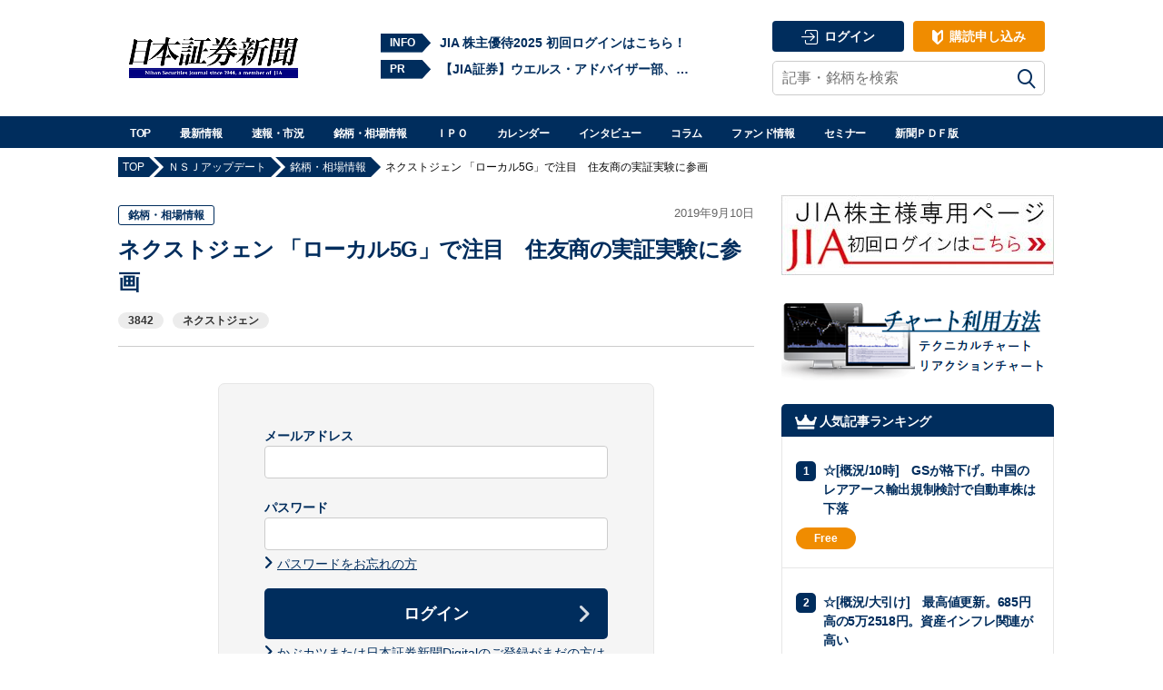

--- FILE ---
content_type: text/html; charset=utf-8
request_url: https://www.google.com/recaptcha/api2/aframe
body_size: 183
content:
<!DOCTYPE HTML><html><head><meta http-equiv="content-type" content="text/html; charset=UTF-8"></head><body><script nonce="P_Y8cf4ZUo8x5s2wVAl0uQ">/** Anti-fraud and anti-abuse applications only. See google.com/recaptcha */ try{var clients={'sodar':'https://pagead2.googlesyndication.com/pagead/sodar?'};window.addEventListener("message",function(a){try{if(a.source===window.parent){var b=JSON.parse(a.data);var c=clients[b['id']];if(c){var d=document.createElement('img');d.src=c+b['params']+'&rc='+(localStorage.getItem("rc::a")?sessionStorage.getItem("rc::b"):"");window.document.body.appendChild(d);sessionStorage.setItem("rc::e",parseInt(sessionStorage.getItem("rc::e")||0)+1);localStorage.setItem("rc::h",'1767832749620');}}}catch(b){}});window.parent.postMessage("_grecaptcha_ready", "*");}catch(b){}</script></body></html>

--- FILE ---
content_type: text/css
request_url: https://www.nsjournal.jp/wp-content/themes/nsj/assets/css/nsj.css?ver=2021-06-29
body_size: 12622
content:
@charset "UTF-8";
/*
* style.cssを一部クリア
*/
h1:not(.site-title):before,
h2:before,
.entry .entry-title:before {
  display: none; }

html[lang="ja"] * {
  outline: none;
  line-height: 1; }

html[lang="ja"] .site * {
  font-family: -apple-system, BlinkMacSystemFont, "Helvetica Neue", "Yu Gothic", YuGothic, Verdana, Meiryo, "M+ 1p", sans-serif; }

body {
  font-weight: 500;
  line-height: 1.2;
  color: #080808; }
  body.mask {
    overflow: hidden; }
    body.mask::before {
      position: absolute;
      display: block;
      content: "";
      width: 100%;
      height: 100%;
      top: 0;
      left: 0;
      z-index: 10;
      background: rgba(0, 0, 0, 0.3); }

@media all and (-ms-high-contrast: none) {
  body {
    vertical-align: middle; } }
a, a:link, a:visited {
  color: #002d5d;
  outline: none;
  text-decoration: none; }

a:focus {
  text-decoration: none;
  outline: none; }

img {
  -webkit-backface-visibility: hidden; }

.site-content {
  width: 1040px;
  max-width: 100%;
  margin: 10px auto 0;
  padding: 0; }
  .site-content .advertizing {
    clear: both; }
  .site-content #primary {
    width: 100%;
    max-width: 100%;
    padding: 0 10px; }
  .site-content #secondary {
    width: 100%;
    max-width: 100%;
    margin-left: auto;
    margin-right: auto;
    padding: 0; }

@media (min-width: 840px) {
  body.has_sidebar #primary {
    width: calc(100% - 320px);
    float: left; }
  body.has_sidebar #secondary {
    width: 300px;
    float: right; } }
.image-filters-enabled .entry .post-thumbnail::before, .image-filters-enabled .entry .post-thumbnail::after {
  display: none; }

html[lang="ja"] .entry-title, html[lang="ja"] .not-found .page-title, html[lang="ja"] .error-404 .page-title, html[lang="ja"] .has-larger-font-size, html[lang="ja"] h2 {
  font-size: 16px; }
html[lang="ja"] .site .fa {
  font-family: 'FontAwesome'; }

.entry {
  margin-top: 0; }
  .entry .entry-content > * {
    max-width: 100%; }

.entry .entry-meta a:hover,
.entry .entry-footer a:hover {
  transition: all 0.5s; }
  .entry .entry-meta a:hover[rel="tag"],
  .entry .entry-footer a:hover[rel="tag"] {
    color: #fff;
    background: #002d5d; }

a[rel="tag"] {
  display: inline-block;
  margin: 2px 10px 4px 0;
  padding: 3px 11px;
  font-size: 12px;
  font-weight: bold;
  color: #333;
  background: #ececec;
  border-radius: 30px; }
  a[rel="tag"]:hover {
    color: #fff;
    background: #002d5d; }

.entry .entry-content {
  margin: 0; }
.entry .entry-footer {
  margin: 0; }

@media (min-width: 768px) {
  .hfeed .entry .entry-header {
    margin: 0; }

  .entry .entry-content {
    max-width: 100%;
    padding: 0;
    font-weight: 500; }
  .entry .entry-footer {
    max-width: inherit; } }
.pc {
  display: block; }

.sp {
  display: none; }

@media (max-width: 1040px) {
  .pc {
    display: none; }

  .sp {
    display: block; } }
.mb0 {
  margin-bottom: 0; }

.loader {
  position: absolute;
  font-size: 10px;
  margin: 50px auto;
  text-indent: -9999em;
  width: 100px;
  height: 100px;
  top: calc(50% - 100px);
  left: calc(50% - 50px);
  border-radius: 50%;
  background: #ffffff;
  background: -moz-linear-gradient(left, #ffffff 10%, rgba(255, 255, 255, 0) 42%);
  background: -webkit-linear-gradient(left, #ffffff 10%, rgba(255, 255, 255, 0) 42%);
  background: -o-linear-gradient(left, #ffffff 10%, rgba(255, 255, 255, 0) 42%);
  background: -ms-linear-gradient(left, #ffffff 10%, rgba(255, 255, 255, 0) 42%);
  background: linear-gradient(to right, #ffffff 10%, rgba(255, 255, 255, 0) 42%);
  -webkit-animation: load3 1.4s infinite linear;
  animation: load3 1.4s infinite linear;
  -webkit-transform: translateZ(0);
  -ms-transform: translateZ(0);
  transform: translateZ(0);
  z-index: 11; }

.loader:before {
  width: 50%;
  height: 50%;
  background: #ffffff;
  border-radius: 100% 0 0 0;
  position: absolute;
  top: 0;
  left: 0;
  content: ''; }

.loader:after {
  background: #b2b2b2;
  width: 75%;
  height: 75%;
  border-radius: 50%;
  content: '';
  margin: auto;
  position: absolute;
  top: 0;
  left: 0;
  bottom: 0;
  right: 0; }

@-webkit-keyframes load3 {
  0% {
    -webkit-transform: rotate(0deg);
    transform: rotate(0deg); }
  100% {
    -webkit-transform: rotate(360deg);
    transform: rotate(360deg); } }
@keyframes load3 {
  0% {
    -webkit-transform: rotate(0deg);
    transform: rotate(0deg); }
  100% {
    -webkit-transform: rotate(360deg);
    transform: rotate(360deg); } }
.bcn_wrap {
  margin: 0 10px 20px;
  white-space: nowrap;
  overflow: hidden;
  text-overflow: ellipsis;
  font-size: 12px; }
  .bcn_wrap span, .bcn_wrap a {
    display: inline-block;
    line-height: 22px;
    font-weight: 500; }
  .bcn_wrap span:first-child a::before {
    display: none; }
  .bcn_wrap a {
    position: relative;
    margin-right: 10px;
    padding: 0 5px;
    color: #fff;
    background: #002d5d; }
    .bcn_wrap a::before, .bcn_wrap a::after {
      position: absolute;
      display: block;
      content: "";
      top: 0; }
    .bcn_wrap a::before {
      left: -11px;
      border: 11px solid #002d5d;
      border-left: 11px solid transparent;
      border-right: 11px solid transparent; }
    .bcn_wrap a::after {
      right: -22px;
      border: 11px solid transparent;
      border-left: 11px solid #002d5d; }

.entry-header span.cat,
.entry-header a.category {
  margin-right: 3px;
  padding: 3px 10px;
  font-size: 12px;
  font-weight: bold;
  line-height: 1.1;
  color: #002d5d;
  border: 1px solid #002d5d;
  border-radius: 3px;
  vertical-align: middle;
  transition: all 0.5s;
  text-decoration: none; }
  .entry-header span.cat:hover,
  .entry-header a.category:hover {
    color: #fff;
    background: #002d5d; }

@media (min-width: 768px) {
  .entry .entry-header {
    margin: 0; } }
.entry .entry-content {
  font-size: 16px;
  font-weight: 500; }

h2.blue_bg_title {
  padding: 10px 15px 8px;
  color: #fff;
  background: #002d5d;
  line-height: 1.3;
  border-radius: 5px 5px 0 0; }

p.more {
  margin-top: 30px;
  font-size: 14px;
  line-height: 1;
  text-align: center; }
  p.more a {
    display: inline-block;
    max-width: 100%;
    padding: 10px 60px;
    background: #002d5d;
    color: #fff;
    font-weight: bold;
    border-radius: 30px;
    transition: all 0.4s; }
    p.more a::after {
      font-family: "Fontawesome";
      content: "\f105";
      display: inline-block;
      margin-left: 0.5em;
      font-weight: normal; }
    p.more a:hover {
      text-decoration: none;
      opacity: 0.8; }

input[type="radio"] {
  opacity: 0;
  position: absolute; }
  input[type="radio"]:checked + label::after {
    background: #f08c00; }

label.radio,
.gender + label {
  position: relative;
  padding-left: 24px;
  font-size: 14px;
  font-weight: bold;
  color: #002d5d;
  cursor: pointer; }
  label.radio::before,
  .gender + label::before {
    position: absolute;
    content: "";
    display: block;
    width: 18px;
    height: 18px;
    top: 0;
    left: 0;
    border: 1px solid #bababa;
    border-radius: 30px; }
  label.radio::after,
  .gender + label::after {
    position: absolute;
    content: "";
    display: block;
    width: 10px;
    height: 10px;
    top: 4px;
    left: 4px;
    background: #bababa;
    border-radius: 30px; }

input[type="checkbox"] {
  opacity: 0;
  position: absolute; }
  input[type="checkbox"]:checked + label::after {
    opacity: 1; }

input[type="checkbox"] + label {
  position: relative;
  padding-left: 30px;
  font-size: 14px;
  font-weight: bold;
  color: #002d5d;
  cursor: pointer; }
  input[type="checkbox"] + label::before {
    position: absolute;
    content: "";
    display: block;
    width: 24px;
    height: 24px;
    top: -4px;
    left: 0;
    border: 1px solid #bababa;
    border-radius: 4px; }
  input[type="checkbox"] + label::after {
    position: absolute;
    content: "\e914";
    font-family: "nsj";
    display: block;
    top: 3px;
    left: 6px;
    font-size: 10px;
    color: #f08c00;
    opacity: 0; }

input[type="submit"] {
  display: block;
  padding: 0 30px;
  color: #fff;
  background: #002d5d;
  line-height: 56px;
  font-size: 18px; }

.icon-lock {
  color: #84840D; }

.text_ad {
  display: table;
  margin: 0 0 20px;
  font-size: 12px;
  font-weight: bold;
  line-height: 1.5; }
  .text_ad > * {
    display: table-cell; }
  .text_ad span {
    position: relative;
    margin-right: 10px;
    padding: 4px 15px 4px 10px;
    color: #fff;
    background: url(../images/blue_arrow.png) no-repeat left center;
    background-size: 100% 100%;
    vertical-align: middle;
    white-space: nowrap; }
  .text_ad a {
    padding: 5px; }

.site-main + .advertizing {
  margin-top: 60px;
  margin-bottom: 30px; }

.flex {
  display: -webkit-flex;
  display: -moz-flex;
  display: -ms-flex;
  display: -o-flex;
  display: flex; }

.seminar_slider_wrap {
  margin: 40px 0; }
  .seminar_slider_wrap .slick-prev, .seminar_slider_wrap .slick-next {
    min-height: 50px; }
    .seminar_slider_wrap .slick-prev::after, .seminar_slider_wrap .slick-next::after {
      display: block;
      font-family: "Fontawesome";
      content: "\f104";
      font-size: 48px;
      color: #002D5D;
      font-weight: normal; }
  .seminar_slider_wrap .slick-prev {
    left: 2px; }
    .seminar_slider_wrap .slick-prev::before {
      display: none; }
    .seminar_slider_wrap .slick-prev::after {
      content: "\f104"; }
  .seminar_slider_wrap .slick-next {
    right: 2px; }
    .seminar_slider_wrap .slick-next::before {
      display: none; }
    .seminar_slider_wrap .slick-next::after {
      content: "\f105"; }
  .seminar_slider_wrap .slick-disabled::after {
    display: none; }

.seminar_list {
  margin: 0 0 30px 0;
  padding: 0 15px; }

.seminar {
  margin: 0 12px; }
  .seminar a:hover {
    text-decoration: none; }
  .seminar h3 {
    margin: 0;
    font-size: 17px; }
  .seminar p {
    margin: 10px 0 0; }
  .seminar .img {
    display: table-cell;
    width: 200px;
    height: 200px;
    margin-left: auto;
    margin-right: auto;
    padding: 10px;
    border: 1px solid #ccc;
    border-radius: 5px;
    vertical-align: middle; }
    @media (min-width: 481px) {
      .seminar .img {
        max-width: 200px; } }
    @media (max-width: 480px) {
      .seminar .img {
        display: block;
        width: 100%;
        height: auto; } }
    .seminar .img img {
      margin: 0 auto;
      max-width: 178px;
      max-height: 178px; }
  .seminar .kouen {
    font-size: 16px;
    font-weight: bold;
    line-height: 1.5; }
    .seminar .kouen span {
      display: inline-block;
      padding: 5px 10px;
      font-size: 12px;
      color: #fff;
      background: #f08c00;
      border-radius: 30px;
      vertical-align: top; }

.entry-content span.meigara {
  color: #008000; }

.no-results.not-found .page-content {
  margin: 40px 0;
  font-size: 14px; }

.gsc-control-searchbox-only form.gsc-search-box {
  position: relative;
  margin: 0; }
  .gsc-control-searchbox-only form.gsc-search-box td {
    display: block;
    padding: 0;
    border: none; }
  .gsc-control-searchbox-only form.gsc-search-box td.gsc-input {
    width: 100%;
    padding-right: 0; }
  .gsc-control-searchbox-only form.gsc-search-box td.gsc-search-button {
    position: absolute;
    top: 0;
    right: 0;
    width: 44px;
    height: 40px; }
    .gsc-control-searchbox-only form.gsc-search-box td.gsc-search-button::before {
      position: absolute;
      display: block;
      font-family: "nsj";
      content: "\e908";
      width: 40px;
      line-height: 40px;
      top: 0;
      right: 0;
      text-align: center;
      color: #002d5d;
      z-index: 2;
      font-size: 21px; }
    .gsc-control-searchbox-only form.gsc-search-box td.gsc-search-button button {
      position: relative;
      width: 100%;
      height: 100%;
      padding: 0;
      opacity: 0;
      z-index: 3; }
  .gsc-control-searchbox-only form.gsc-search-box .gsc-input-box {
    padding: 0;
    border: none;
    background: none; }
  .gsc-control-searchbox-only form.gsc-search-box input.gsc-input {
    min-height: 38px;
    height: auto !important;
    padding: 5px 5px 5px 10px !important;
    font-size: 16px;
    border-radius: 5px !important;
    border: 1px solid #ccc !important; }
  .gsc-control-searchbox-only form.gsc-search-box td.gsib_b {
    display: none; }
  .gsc-control-searchbox-only form.gsc-search-box td.gsc-clear-button {
    display: none; }
  .gsc-control-searchbox-only form.gsc-search-box table {
    margin: 0;
    border: none; }

.header_search.sp .gsc-search-box-tools {
  width: calc(100% - 20px); }

.entry-content .search_results {
  margin-top: 0; }
  .entry-content .search_results .gsc-control-cse {
    padding: 0; }
  .entry-content .search_results .gsc-result-info {
    padding: 0; }
  .entry-content .search_results .gsc-selected-option-container {
    white-space: nowrap; }
    .entry-content .search_results .gsc-selected-option-container .gsc-selected-option {
      line-height: 27px; }
  .entry-content .search_results table, .entry-content .search_results td {
    border: none; }
  .entry-content .search_results .gs-bidi-start-align {
    line-height: 1.7; }
  .entry-content .search_results .gs-webResult > * {
    padding-left: 0; }
  .entry-content .search_results .gsc-table-result {
    margin-bottom: 0; }
  .entry-content .search_results .gs-no-results-result .gs-snippet {
    border: none;
    background: none; }
  .entry-content .search_results .gs-title {
    line-height: 1.5; }

.page404 h1.entry-title {
  color: #002d5d;
  font-size: 18px; }
.page404 p {
  font-size: 14px;
  line-height: 1.7; }

.adsbygoogle {
  display: block !important;
  margin-left: auto;
  margin-right: auto; }

.site-header .search-container-query {
  position: relative;
  flex-basis: 100%; }
  .site-header .search-container-query::after {
    position: absolute;
    display: block;
    font-family: "nsj";
    content: "\e908";
    width: 40px;
    line-height: 40px;
    top: 0;
    right: 0;
    text-align: center;
    color: #002d5d;
    z-index: 2;
    font-size: 21px; }
.site-header .search-query-text[type="search"] {
  min-height: 38px;
  padding: 5px 35px 5px 10px;
  font-size: 16px;
  border-radius: 5px; }
.site-header [data-header-hidden="true"] {
  display: none; }
.site-header .search-query-text {
  width: 100%; }

.search-result-header input[type="radio"] {
  width: 100%;
  height: 18px;
  margin-top: 4px;
  z-index: 2; }

.search-result-header {
  margin-bottom: 40px;
  padding: 20px;
  background: #f5f5f5;
  border: 1px solid #e6e6e6;
  border-radius: 10px; }
  .search-result-header [class*="search-container-"] {
    margin-bottom: 20px; }
  .search-result-header .search-container-category,
  .search-result-header .search-container-order {
    flex-grow: 2;
    overflow: hidden; }
  .search-result-header .search-query-text {
    width: 100%; }
  .search-result-header .search-query-text,
  .search-result-header .postform,
  .search-result-header .datepicker {
    min-height: 38px;
    padding: 5px 10px;
    font-size: 16px;
    border-radius: 5px;
    border-color: #ccc; }
    .search-result-header .search-query-text:focus,
    .search-result-header .postform:focus,
    .search-result-header .datepicker:focus {
      border-color: #0073aa;
      outline: thin solid rgba(0, 115, 170, 0.15);
      outline-offset: -4px; }
  .search-result-header .postform {
    width: 100%; }
  .search-result-header .search-label {
    display: block;
    margin-bottom: 5px;
    color: #002d5d;
    font-size: 14px;
    font-weight: bold; }
  .search-result-header .search-container-order .search-label {
    margin-bottom: 10px; }
  .search-result-header .search-date-wrap {
    display: flex;
    align-items: center;
    justify-content: space-between; }
    .search-result-header .search-date-wrap .datepicker {
      width: calc(50% - 20px); }
    .search-result-header .search-date-wrap .separate {
      width: 40px;
      text-align: center; }
  .search-result-header .search-radio-wrap {
    position: relative;
    margin-right: 10px;
    margin-bottom: 5px; }
  .search-result-header .search-submit {
    width: 140px;
    margin-left: auto;
    margin-right: auto;
    font-size: 16px;
    line-height: 38px; }
  .search-result-header .example {
    margin-top: 5px;
    font-size: 14px; }
  .search-result-header .search-note {
    margin-bottom: 0;
    padding-left: 1em;
    text-indent: -1em;
    font-size: 14px;
    line-height: 1.5; }
  @media (min-width: 840px) {
    .search-result-header .search-row {
      width: 100%;
      display: flex; }
    .search-result-header .search-radio-wrap {
      display: block; }
    .search-result-header .search-container-query,
    .search-result-header .search-container-date {
      width: 66%;
      flex-shrink: 0;
      margin-right: 30px; } }

.search_results .nsj_post_list article.seminar {
  margin-top: 0;
  padding: 20px 0 20px 40px; }
  .search_results .nsj_post_list article.seminar.free_contents:not(.top_post) {
    padding-left: 40px; }
.search_results article.type-seminar .entry-content {
  display: none; }
.search_results mark {
  background: #bfdcea; }

.ui-datepicker.ui-widget {
  font-size: 16px;
  z-index: 11 !important; }

.search-query-text:-ms-input-placehold {
  color: #757575;
  opacity: 1; }

.search-query-text::placeholder {
  color: #757575;
  opacity: 1; }

.search-query-text::-ms-input-placeholder {
  color: #757575;
  opacity: 1; }

:-ms-input-placeholder {
  color: #757575;
  opacity: 1; }

/*
* header, navigation
*/
header.site-header {
  padding: 20px 0 0; }
  header.site-header .site-title img {
    max-width: 210px; }
  header.site-header .site-branding-container {
    overflow: hidden;
    margin-bottom: 20px; }
  header.site-header .header_info_area {
    display: inline-block;
    margin: 0 20px; }
    header.site-header .header_info_area .text_ad {
      display: block;
      max-width: 100%;
      margin: 0 0 5px; }
      header.site-header .header_info_area .text_ad > * {
        display: inline-block;
        vertical-align: middle; }
      header.site-header .header_info_area .text_ad span {
        width: 55px;
        min-width: 55px;
        line-height: 1.1; }
      header.site-header .header_info_area .text_ad .advertizing {
        position: relative;
        width: calc(100% - 70px); }
      header.site-header .header_info_area .text_ad a {
        display: block;
        max-width: 470px;
        padding: 0;
        white-space: nowrap;
        overflow: hidden;
        line-height: 24px;
        text-overflow: ellipsis;
        font-size: 14px; }
    header.site-header .header_info_area .advertizing {
      display: inline-block; }
  header.site-header .header_right_area {
    float: right;
    min-width: 300px; }
    header.site-header .header_right_area > *:first-child {
      margin-right: 10px; }
    header.site-header .header_right_area a {
      display: inline-block;
      width: 145px;
      text-align: center;
      color: #fff;
      font-weight: bold;
      font-size: 14px;
      border-radius: 4px;
      line-height: 34px;
      text-decoration: none;
      transition: all 0.4s; }
      header.site-header .header_right_area a.mypage {
        color: #002d5d;
        background: #fff;
        border: 1px solid #002d5d; }
        header.site-header .header_right_area a.mypage:hover {
          color: #fff;
          background: #002d5d; }
      header.site-header .header_right_area a.login, header.site-header .header_right_area a.logout {
        background: #002d5d; }
      header.site-header .header_right_area a.apply {
        background: #f08c00; }
      header.site-header .header_right_area a:hover {
        opacity: 0.7; }
      @media (max-width: 1040px) {
        header.site-header .header_right_area a {
          width: inherit;
          min-width: 48px;
          padding: 3px;
          font-size: 10px;
          line-height: 1;
          vertical-align: sub; }
          header.site-header .header_right_area a i {
            display: block;
            margin-bottom: 3px;
            font-size: 20px;
            line-height: 1; }
          header.site-header .header_right_area a.mypage, header.site-header .header_right_area a.login, header.site-header .header_right_area a.logout {
            color: #002d5d;
            background: none; }
          header.site-header .header_right_area a.apply {
            color: #f08c00;
            background: none; }
          header.site-header .header_right_area a.mypage {
            border: none; }
            header.site-header .header_right_area a.mypage:hover {
              color: #002d5d;
              background: none; } }
  header.site-header .header_search {
    max-width: 100%;
    margin-top: 10px;
    font-size: 14px; }
    @media (min-width: 1041px) {
      header.site-header .header_search {
        min-height: 38px; } }
    header.site-header .header_search .search-form {
      position: relative; }
      header.site-header .header_search .search-form > label::after {
        position: absolute;
        display: block;
        font-family: "nsj";
        content: "\e908";
        top: 4px;
        right: 10px;
        color: #002d5d;
        z-index: 2;
        font-size: 21px; }
    header.site-header .header_search .search-field {
      width: 100%;
      padding-right: 40px;
      border-radius: 5px; }
    header.site-header .header_search .search-submit {
      position: absolute;
      opacity: 0;
      width: 40px;
      height: 100%;
      top: 0;
      right: 0;
      background: none;
      padding: 1em;
      z-index: 3; }
    header.site-header .header_search #search-clear {
      display: none; }
  header.site-header .header_search.sp {
    max-width: 100%;
    margin-top: 0;
    background: #e6e6e6; }
    header.site-header .header_search.sp form {
      margin: 10px; }

@media (max-width: 1040px) {
  header.site-header {
    padding: 0; }
    header.site-header .site-branding-container {
      margin-bottom: 0; }
      header.site-header .site-branding-container .site-branding {
        display: block;
        padding: 0; }
      header.site-header .site-branding-container .logo {
        height: 48px;
        padding-left: 48px;
        padding-top: 8px;
        border-bottom: 1px solid #ccc;
        font-size: 12px; }
      header.site-header .site-branding-container .site-title img {
        max-height: 33px; }
    header.site-header .header_info_area {
      width: 100%;
      margin: 10px 10px 5px; }
      header.site-header .header_info_area .text_ad {
        max-width: calc(100% - 20px); }
        header.site-header .header_info_area .text_ad a {
          max-width: inherit; }
          header.site-header .header_info_area .text_ad a::after {
            position: absolute;
            display: block;
            content: "\f105";
            font-family: "Fontawesome";
            top: 0;
            right: -5px;
            color: #002d5d; }
    header.site-header .header_right_area {
      position: absolute;
      top: 0;
      right: 0;
      min-width: inherit; }
      header.site-header .header_right_area .header_search {
        display: inline-block;
        width: 48px;
        height: 48px;
        margin: 0; }
        header.site-header .header_right_area .header_search::before {
          display: block;
          line-height: 48px;
          text-align: center;
          background: #002d5d;
          font-family: "nsj";
          content: "\e908";
          color: #fff;
          font-size: 20px; }
        header.site-header .header_right_area .header_search form {
          display: none; }
    header.site-header .site-branding > .header_search {
      position: relative;
      max-height: 0;
      overflow: hidden;
      transition-duration: 0.5s;
      transition-property: max-height;
      z-index: 10; }
      header.site-header .site-branding > .header_search.open {
        max-height: 60px; } }
@media (max-width: 840px) {
  header.site-header {
    padding: 0; } }
@media (min-width: 768px) {
  .site-branding {
    display: -webkit-flex;
    display: -moz-flex;
    display: -ms-flex;
    display: -o-flex;
    display: flex;
    justify-content: space-between;
    align-items: center;
    max-width: 1040px;
    margin: 0 auto;
    padding: 0 10px; } }
/*
* フッター上常設ADバナー用
*/
.sidebar + .advertizing {
  padding-top: 40px; }

/*
* フッター
*/
@media (min-width: 1168px) {
  #colophon .widget-column .widget {
    width: 100%;
    margin-right: 0; } }

#colophon .site-info {
  margin: 0; }

footer#colophon {
  margin-top: 80px; }
  footer#colophon aside.widget-area {
    margin: 0 auto; }
    footer#colophon aside.widget-area .widget_nav_menu {
      padding: 15px 0;
      text-align: center;
      background: #ececec; }
      footer#colophon aside.widget-area .widget_nav_menu a {
        color: #666;
        padding: 0 10px 0 5px;
        font-size: 12px;
        border-right: 1px solid #666; }
        footer#colophon aside.widget-area .widget_nav_menu a:hover {
          text-decoration: underline; }
      footer#colophon aside.widget-area .widget_nav_menu li {
        margin-left: 0; }
        footer#colophon aside.widget-area .widget_nav_menu li:first-child a {
          border-left: 1px solid #666; }
    @media (max-width: 840px) {
      footer#colophon aside.widget-area .widget_nav_menu {
        padding: 0;
        border-top: 1px solid #ccc; }
        footer#colophon aside.widget-area .widget_nav_menu li {
          display: block;
          text-align: left; }
          footer#colophon aside.widget-area .widget_nav_menu li a {
            position: relative;
            width: 100%;
            display: block;
            padding: 15px;
            border: none;
            border-bottom: 1px solid #ccc; }
            footer#colophon aside.widget-area .widget_nav_menu li a::after {
              position: absolute;
              display: block;
              font-family: "Fontawesome";
              content: "\f105";
              right: 10px;
              top: 15px; }
          footer#colophon aside.widget-area .widget_nav_menu li a:focus, footer#colophon aside.widget-area .widget_nav_menu li a:hover {
            text-decoration: none; }
          footer#colophon aside.widget-area .widget_nav_menu li:first-child a {
            border-left: none; } }
    footer#colophon aside.widget-area .footer_info {
      max-width: 1020px;
      width: 100%;
      margin: 30px auto;
      padding: 0 15px;
      font-size: 11px;
      line-height: 1.8;
      zoom: 1; }
      footer#colophon aside.widget-area .footer_info::after {
        clear: both;
        display: block;
        content: ""; }
      footer#colophon aside.widget-area .footer_info .footer_logo {
        float: right;
        margin-left: 20px; }
    footer#colophon aside.widget-area .widget {
      margin: 0; }
    footer#colophon aside.widget-area .menu {
      margin: 0; }
      footer#colophon aside.widget-area .menu li {
        margin-top: 0;
        margin-bottom: 0; }
  footer#colophon .widget_nav_menu li {
    display: inline-block; }
    footer#colophon .widget_nav_menu li:not(:first-child) {
      margin-left: 10px; }
    footer#colophon .widget_nav_menu li a {
      font-size: 14px; }
  footer#colophon .site-info {
    padding: 10px;
    background: #002d5d;
    text-align: center;
    color: #fff;
    font-size: 14px; }

/*
* navigation
*/
@media (min-width: 1041px) {
  .site-branding .bt_spnav {
    display: none; }

  header.site-header .main-navigation {
    background: #002d5d;
    color: #fff; }
    header.site-header .main-navigation .main-menu {
      line-height: 1; }
      header.site-header .main-navigation .main-menu > li {
        position: inherit;
        display: inline-block;
        line-height: 1;
        vertical-align: bottom;
        zoom: 1; }
        header.site-header .main-navigation .main-menu > li::after {
          clear: both;
          display: block;
          content: ""; }
        header.site-header .main-navigation .main-menu > li:hover > a {
          color: #002d5d;
          background: #fff; }
        header.site-header .main-navigation .main-menu > li > a {
          display: inline-block;
          margin: 3px 0 0 0;
          padding: 10px 13px;
          border-radius: 5px 5px 0 0;
          color: #fff;
          font-weight: bold;
          font-size: 12px; }
          header.site-header .main-navigation .main-menu > li > a:hover + button + .sub-menu {
            display: block; }
        header.site-header .main-navigation .main-menu > li.current > a {
          color: #002d5d;
          background: #fff; }
        header.site-header .main-navigation .main-menu > li > .sub-menu {
          display: none;
          overflow: hidden;
          width: 375px;
          max-width: 100%;
          min-width: inherit;
          margin: 0 auto 0 -10px;
          padding: 0;
          opacity: 1;
          left: inherit;
          background: #fff;
          transition: all 0.5s;
          border-radius: 0 0 5px 5px;
          box-shadow: 0px 10px 10px 5px rgba(0, 0, 0, 0.05);
          clear: both;
          z-index: 10; }
          header.site-header .main-navigation .main-menu > li > .sub-menu:hover {
            display: block; }
          header.site-header .main-navigation .main-menu > li > .sub-menu > li {
            display: block;
            min-height: 42px;
            border-bottom: 1px solid #dbdbdb;
            clear: both; }
            header.site-header .main-navigation .main-menu > li > .sub-menu > li:first-child {
              display: none; }
            header.site-header .main-navigation .main-menu > li > .sub-menu > li:first-child, header.site-header .main-navigation .main-menu > li > .sub-menu > li:last-child {
              border-bottom: none; }
            header.site-header .main-navigation .main-menu > li > .sub-menu > li > a {
              position: relative;
              padding: 14px 12px;
              color: #002d5d;
              font-size: 12px;
              line-height: 1.1; }
              header.site-header .main-navigation .main-menu > li > .sub-menu > li > a:hover {
                background: #f5f5f5; }
              header.site-header .main-navigation .main-menu > li > .sub-menu > li > a:not([aria-haspopup="true"])::after {
                position: absolute;
                display: block;
                font-family: "Fontawesome";
                content: "\f105";
                font-size: 1.25em;
                top: 14px;
                right: 14px;
                background: none; }
              header.site-header .main-navigation .main-menu > li > .sub-menu > li > a[aria-haspopup="true"] {
                display: block;
                float: left;
                width: calc(100% - 40px); }
                header.site-header .main-navigation .main-menu > li > .sub-menu > li > a[aria-haspopup="true"] + .submenu-expand {
                  display: block;
                  float: right;
                  width: 40px;
                  min-height: 41px;
                  opacity: 1;
                  zoom: 1; }
                  header.site-header .main-navigation .main-menu > li > .sub-menu > li > a[aria-haspopup="true"] + .submenu-expand svg {
                    display: none; }
                  header.site-header .main-navigation .main-menu > li > .sub-menu > li > a[aria-haspopup="true"] + .submenu-expand:hover {
                    background: #f5f5f5; }
                  header.site-header .main-navigation .main-menu > li > .sub-menu > li > a[aria-haspopup="true"] + .submenu-expand::before {
                    position: absolute;
                    display: block;
                    font-family: "Fontawesome";
                    content: "\f107";
                    top: 0;
                    right: 14px;
                    line-height: 41px;
                    color: #002d5d;
                    font-size: 18px;
                    background: none;
                    font-weight: normal; }
                  header.site-header .main-navigation .main-menu > li > .sub-menu > li > a[aria-haspopup="true"] + .submenu-expand::after {
                    clear: both;
                    display: block;
                    content: ""; }
            header.site-header .main-navigation .main-menu > li > .sub-menu > li.open {
              background: #f5f5f5; }
              header.site-header .main-navigation .main-menu > li > .sub-menu > li.open > a + .submenu-expand::before {
                content: "\f106"; }
          header.site-header .main-navigation .main-menu > li > .sub-menu .submenu-expand {
            display: block; }
          header.site-header .main-navigation .main-menu > li > .sub-menu .sub-menu {
            display: none;
            position: relative;
            min-width: inherit;
            left: inherit;
            padding: 0 10px 10px;
            clear: both;
            white-space: inherit;
            opacity: 1;
            background: none;
            line-height: 1.1; }
            header.site-header .main-navigation .main-menu > li > .sub-menu .sub-menu li {
              display: inline-block; }
              header.site-header .main-navigation .main-menu > li > .sub-menu .sub-menu li:first-child {
                display: none; }
            header.site-header .main-navigation .main-menu > li > .sub-menu .sub-menu a {
              padding: 5px 10px;
              color: #666;
              background: #fff;
              font-size: 12px;
              font-weight: bold;
              border-radius: 30px;
              border: 1px solid #e6e6e6; }
              header.site-header .main-navigation .main-menu > li > .sub-menu .sub-menu a:hover {
                color: #fff;
                background: #002d5d;
                border: 1px solid #002d5d; }
    header.site-header .main-navigation .submenu-expand {
      display: none; }
  header.site-header .menu-gnav-container {
    display: block;
    width: 1020px;
    max-width: 100%;
    margin: 0 auto;
    line-height: 1; }
  header.site-header .main-menu-more {
    display: none; } }
@media (max-width: 1040px) {
  body.sp_nav_open {
    overflow: hidden; }
    body.sp_nav_open .site-branding .bt_spnav::before {
      content: "\e916"; }
    body.sp_nav_open header.site-header .main-navigation {
      left: 0; }

  body > .mask {
    display: none;
    content: "";
    position: absolute;
    width: 100%;
    height: 100%;
    top: 48px;
    z-index: 10;
    background: rgba(0, 0, 0, 0.5); }

  .site-branding .bt_spnav {
    position: absolute;
    display: block;
    width: 48px;
    height: 48px;
    text-align: center; }
    .site-branding .bt_spnav::before {
      display: block;
      line-height: 48px;
      font-family: "nsj";
      content: "\e915";
      color: #002d5d;
      font-size: 16px; }

  header.site-header .main-menu-more {
    display: none; }
  header.site-header .main-navigation {
    position: absolute;
    overflow-y: auto;
    width: 375px;
    max-width: 100%;
    height: 100%;
    max-height: calc(100% - 48px);
    top: 48px;
    left: -375px;
    margin: 0;
    background: #002d5d;
    font-size: 0;
    z-index: 999;
    transition: all 0.5s; }
    header.site-header .main-navigation li {
      position: relative;
      display: block; }
    header.site-header .main-navigation a {
      position: relative;
      display: block;
      margin-right: 0;
      padding: 0 10px;
      color: #fff;
      font-size: 12px;
      line-height: 40px;
      overflow: hidden;
      white-space: nowrap;
      text-overflow: ellipsis; }
      header.site-header .main-navigation a:hover {
        color: #fff; }
      header.site-header .main-navigation a:not([aria-haspopup="true"]) {
        padding-right: 15px; }
        header.site-header .main-navigation a:not([aria-haspopup="true"])::after {
          position: absolute;
          display: block;
          margin-right: 0;
          top: 0;
          right: 10px;
          font-family: "Fontawesome";
          content: "\f105";
          line-height: 40px; }
      header.site-header .main-navigation a[aria-haspopup="true"] {
        margin-right: 40px;
        padding-right: 0; }
        header.site-header .main-navigation a[aria-haspopup="true"] + .submenu-expand {
          position: absolute;
          top: 0;
          right: 0;
          width: 40px;
          height: 40px;
          text-align: center; }
          header.site-header .main-navigation a[aria-haspopup="true"] + .submenu-expand::before {
            display: block;
            font-size: 16px;
            line-height: 40px;
            content: "\e918";
            font-family: "nsj";
            color: #fff;
            font-weight: normal; }
          header.site-header .main-navigation a[aria-haspopup="true"] + .submenu-expand svg {
            display: none; }
    header.site-header .main-navigation ul.main-menu {
      width: 100%; }
      header.site-header .main-navigation ul.main-menu > li {
        border-bottom: 1px solid #fff; }
        header.site-header .main-navigation ul.main-menu > li:last-child a::after {
          right: 10px; }
    header.site-header .main-navigation li.open > .submenu-expand::before {
      content: "\e917"; }
    header.site-header .main-navigation .sub-menu {
      display: none;
      position: relative;
      min-width: inherit;
      padding-left: 10px;
      opacity: 1;
      left: inherit;
      background: #fff; }
      header.site-header .main-navigation .sub-menu li:first-child {
        display: none; }
      header.site-header .main-navigation .sub-menu li:not(:last-child) {
        border-bottom: 1px solid #e6e6e6; }
      header.site-header .main-navigation .sub-menu a {
        padding: 0;
        line-height: 32px;
        color: #002d5d; }
        header.site-header .main-navigation .sub-menu a:hover {
          background: none; }
        header.site-header .main-navigation .sub-menu a:not([aria-haspopup="true"])::after {
          right: 10px;
          line-height: 32px;
          color: #666;
          background: none; }
        header.site-header .main-navigation .sub-menu a[aria-haspopup="true"] + .submenu-expand {
          width: 32px;
          height: 32px; }
          header.site-header .main-navigation .sub-menu a[aria-haspopup="true"] + .submenu-expand::before {
            line-height: 32px;
            color: #002d5d;
            background: none; }
      header.site-header .main-navigation .sub-menu .sub-menu {
        background: #f5f5f5; }
        header.site-header .main-navigation .sub-menu .sub-menu a {
          padding-right: 26px;
          color: #666; } }
/*
* ウィジェット
*/
.widget_media_image {
  text-align: center; }

.widget.seminar {
  margin: 0 0 1rem; }
.widget.popular-posts > .widget-title {
  display: none; }

.widget.nsj_post_list article {
  padding: 20px 15px;
  border: 1px solid #e6e6e6;
  border-top: none; }
  .widget.nsj_post_list article .entry-title {
    font-size: 14px; }
  .widget.nsj_post_list article.free_contents .entry-footer::before {
    content: "Free";
    display: inline-block;
    margin-right: 6px;
    padding: 3px 20px;
    font-size: 12px;
    font-weight: bold;
    color: #fff;
    background: #f08c00;
    border-radius: 30px;
    line-height: 1.5; }
.widget.nsj_post_list p.more {
  margin-top: 0; }
  .widget.nsj_post_list p.more a {
    display: block;
    padding: 10px;
    border-radius: 0;
    color: #002d5d;
    background: #e6e6e6; }
    .widget.nsj_post_list p.more a:hover {
      opacity: 1;
      color: #fff;
      background: #002d5d; }

.widget_chart_search h2 {
  margin: 0; }
.widget_chart_search form {
  position: relative;
  padding: 16px 12px;
  border: 1px solid #e6e6e6;
  border-top: none; }
.widget_chart_search .input_button {
  position: relative;
  margin-top: 5px; }
  .widget_chart_search .input_button::before {
    position: absolute;
    display: block;
    font-family: "nsj";
    content: "\e908";
    top: calc(50% - 12.5px);
    right: 10px;
    color: #002d5d;
    z-index: 2;
    font-size: 21px; }
.widget_chart_search input[type="text"] {
  width: 100%;
  padding: 10px 40px 10px 6px;
  font-size: 14px;
  border-radius: 5px; }
.widget_chart_search input[type="submit"] {
  position: absolute;
  width: 40px;
  height: 100%;
  right: 0;
  top: 0;
  padding: 0;
  opacity: 0;
  z-index: 3; }

.widget.popular_posts article:nth-child(1) .entry-header::before {
  content: "0"; }
.widget.popular_posts article:nth-child(2) .entry-header::before {
  content: "1"; }
.widget.popular_posts article:nth-child(3) .entry-header::before {
  content: "2"; }
.widget.popular_posts article:nth-child(4) .entry-header::before {
  content: "3"; }
.widget.popular_posts article:nth-child(5) .entry-header::before {
  content: "4"; }
.widget.popular_posts article:nth-child(6) .entry-header::before {
  content: "5"; }
.widget.popular_posts article span.free, .widget.popular_posts article span.date {
  display: none; }
.widget.popular_posts .entry-header {
  position: relative;
  margin-bottom: 10px;
  padding-left: 30px; }
  .widget.popular_posts .entry-header::before {
    position: absolute;
    display: block;
    width: 22px;
    height: 22px;
    top: 0;
    left: 0;
    font-size: 12px;
    line-height: 22px;
    font-weight: bold;
    background: #002d5d;
    color: #fff;
    border-radius: 5px;
    text-align: center; }

.widget_nav_menu.seminar,
.widget_tag_cloud.seminar {
  margin: 0 0 20px; }
  .widget_nav_menu.seminar .widget-title,
  .widget_tag_cloud.seminar .widget-title {
    margin: 0;
    padding: 10px 15px 8px;
    color: #fff;
    background: #002d5d;
    line-height: 1.3;
    border-radius: 5px 5px 0 0; }
    .widget_nav_menu.seminar .widget-title::before,
    .widget_tag_cloud.seminar .widget-title::before {
      display: inline-block;
      margin: 0;
      font-family: "nsj";
      font-size: 1.25em;
      background: none;
      vertical-align: sub; }

.widget_nav_menu.seminar .widget-title::before {
  content: "\e90c"; }
.widget_nav_menu.seminar .menu {
  margin: 0;
  border-left: 1px solid #ccc;
  border-right: 1px solid #ccc; }
  .widget_nav_menu.seminar .menu li {
    margin: 0; }
  .widget_nav_menu.seminar .menu a {
    position: relative;
    display: block;
    width: 100%;
    padding: 15px 10px;
    font-size: 14px;
    border-bottom: 1px solid #ccc; }
    .widget_nav_menu.seminar .menu a:hover {
      background: #f5f5f5; }
    .widget_nav_menu.seminar .menu a::after {
      position: absolute;
      display: inline-block;
      font-family: "Fontawesome";
      content: "\f105";
      font-size: 1.25em;
      right: 10px;
      top: 15px; }

.widget_tag_cloud.seminar .widget-title::before {
  content: "\e90c"; }
.widget_tag_cloud.seminar .tagcloud {
  padding: 10px;
  border: 1px solid #ccc;
  border-top: none; }
  .widget_tag_cloud.seminar .tagcloud a {
    display: inline-block;
    margin: 2px 0;
    padding: 3px 11px;
    font-size: 12px !important;
    font-weight: bold;
    color: #333;
    background: #ececec;
    border-radius: 30px; }

/*
* 投稿リスト用
*/
.nsj_post_list {
  overflow: hidden;
  margin-bottom: 20px; }
  .nsj_post_list h2.widget-title {
    margin: 0;
    font-size: 14px; }
    .nsj_post_list h2.widget-title::before {
      display: none; }
  .nsj_post_list .post-thumbnail {
    float: left;
    margin: 0;
    width: 42%;
    max-width: 100%;
    height: auto;
    text-align: center; }
    @media (max-width: 840px) {
      .nsj_post_list .post-thumbnail {
        float: none;
        width: 100%;
        margin-bottom: 10px; } }
    .nsj_post_list .post-thumbnail img {
      width: auto;
      height: auto;
      max-height: 240px;
      margin-left: auto;
      margin-right: auto; }
  .nsj_post_list .content {
    float: right;
    width: 56%;
    max-width: 100%; }
    @media (max-width: 840px) {
      .nsj_post_list .content {
        float: none;
        width: 100%; } }
  .nsj_post_list article {
    position: relative;
    border-bottom: 1px solid #d9d9d9;
    padding: 20px 0 20px 5px;
    overflow: hidden;
    zoom: 1; }
    @media (max-width: 840px) {
      .nsj_post_list article {
        padding-left: 10px;
        padding-right: 10px; } }
    .nsj_post_list article::after {
      clear: both;
      display: block;
      content: ""; }
    .nsj_post_list article.top_post {
      padding-top: 5px; }
    .nsj_post_list article.free_contents span.free {
      position: absolute;
      left: -30px;
      top: 10px;
      width: 100px;
      padding: 0 10px;
      line-height: 22px;
      font-size: 12px;
      font-weight: bold;
      transform: rotate(-45deg);
      text-align: center;
      background: #f08c00;
      color: #fff;
      z-index: 10; }
      @media (max-width: 840px) {
        .nsj_post_list article.free_contents span.free {
          left: -25px; } }
    .nsj_post_list article .entry-header {
      margin: 0; }
    .nsj_post_list article .category + .date {
      float: right; }
    .nsj_post_list article .time {
      color: #666;
      float: left;
      font-size: 14px; }
      .nsj_post_list article .time::before {
        display: inline-block;
        font-family: "nsj";
        content: "\e90b";
        vertical-align: bottom; }
      .nsj_post_list article .time + .date {
        float: right; }
    .nsj_post_list article .date {
      margin-bottom: 10px;
      color: #666;
      font-size: 14px; }
    .nsj_post_list article .entry-title {
      clear: both;
      margin: 7px 0 0 0;
      font-size: 16px;
      line-height: 1.5; }
      .nsj_post_list article .entry-title a {
        color: #002d5d; }
      .nsj_post_list article .entry-title::before {
        display: none; }
      .nsj_post_list article .entry-title .fa-lock {
        color: #a80; }
    .nsj_post_list article .entry-content {
      padding: 10px 0;
      font-size: 12px;
      line-height: 1.7; }
    .nsj_post_list article .entry-footer {
      margin-top: 6px; }

.site-main .nsj_post_list article.free_contents:not(.top_post) {
  padding-left: 40px; }

/*
* front-page
*/
body.home .site-content {
  margin-top: 20px; }
  @media (max-width: 840px) {
    body.home .site-content {
      margin-top: 0; } }
  @media (max-width: 840px) {
    body.home .site-content #primary {
      padding: 0; } }
body.home .site-main .text_ad {
  width: 100%;
  background: #E6E6E6;
  line-height: 1.2; }
  @media (max-width: 1040px) {
    body.home .site-main .text_ad {
      margin-bottom: 5px; } }
  body.home .site-main .text_ad span {
    width: 3.5em; }
body.home .slick_slider {
  display: none;
  max-width: 100%; }
  @media (max-width: 1040px) {
    body.home .slick_slider {
      margin-bottom: 0; } }
  body.home .slick_slider.slick-initialized {
    display: block; }

ul.tab_list {
  margin: 0;
  padding: 0;
  border-bottom: 2px solid #002d5d; }
  @media (max-width: 768px) {
    ul.tab_list {
      width: 100%;
      white-space: nowrap;
      overflow-x: auto; } }
  ul.tab_list li {
    display: inline-block;
    list-style: none;
    padding: 8px 12px;
    font-size: 14px;
    font-weight: bold;
    text-decoration: none;
    color: #fff;
    background: #bababa;
    border-radius: 5px 5px 0 0;
    transition: all 0.5s;
    cursor: pointer; }
    ul.tab_list li:hover {
      background: #002d5d; }
    ul.tab_list li::before {
      display: inline-block;
      margin-right: 5px;
      font-family: "nsj"; }
    ul.tab_list li.active {
      background: #002d5d; }

.tab_data > div {
  display: none; }
  .tab_data > div.show {
    display: block; }

.tradex {
  position: relative;
  margin: 30px 0;
  padding: 15px 50px 15px 15px;
  font-size: 12px;
  background: #f5f5f5;
  border: 1px solid #e6e6e6;
  zoom: 1; }
  .tradex::after {
    clear: both;
    display: block;
    content: ""; }
  .tradex h2 {
    margin: 0 0 15px 0;
    padding-left: 10px;
    line-height: 1.5;
    color: #002d5d;
    border-left: 5px solid #002d5d; }
  .tradex iframe {
    float: left;
    margin-right: 20px; }
  .tradex p {
    line-height: 1.5;
    font-weight: 500; }
  .tradex strong {
    font-size: 14px;
    color: #002d5d; }
  .tradex a.angle-right {
    position: absolute;
    top: calc(50% - 24px);
    right: 15px; }
    .tradex a.angle-right::after {
      display: inline-block;
      content: "\f105";
      font-size: 48px; }

/*
* single
*/
@media (max-width: 840px) {
  .single .site-main {
    padding: 0 10px; } }
.single .site-main > .entry-header {
  margin: 10px 0 30px;
  margin-top: 10px;
  padding-bottom: 15px;
  border-bottom: 1px solid #ccc; }
  .single .site-main > .entry-header .date {
    float: right;
    color: #666;
    font-size: 13px;
    line-height: 1.5; }
  .single .site-main > .entry-header .entry-title {
    clear: both;
    margin: 10px 0;
    font-size: 24px;
    line-height: 1.5;
    color: #002d5d; }
    .single .site-main > .entry-header .entry-title::before {
      display: none; }
.single .site-main > .entry .entry-content {
  margin: 0;
  max-width: 100%;
  border-bottom: 1px solid #ccc;
  font-size: 14px; }
  .single .site-main > .entry .entry-content::before {
    display: none; }
  .single .site-main > .entry .entry-content > *:first-child {
    margin-top: 0; }
  @media (max-width: 840px) {
    .single .site-main > .entry .entry-content > * {
      max-width: 100%; } }
  .single .site-main > .entry .entry-content h1 {
    font-size: 16px; }
    .single .site-main > .entry .entry-content h1::before {
      display: none; }
  .single .site-main > .entry .entry-content h2, .single .site-main > .entry .entry-content h3, .single .site-main > .entry .entry-content h4 {
    margin: 42px 0 22px; }
  .single .site-main > .entry .entry-content h2 {
    padding-left: 10px;
    font-size: 20px;
    color: #002d5d;
    border-left: 5px solid #002d5d; }
  .single .site-main > .entry .entry-content h3 {
    padding: 10px 15px;
    font-size: 16px;
    background: #eee;
    border-radius: 5px; }
  .single .site-main > .entry .entry-content h4 {
    color: #002d5d;
    font-size: 14px; }
  .single .site-main > .entry .entry-content p {
    line-height: 1.5; }
  .single .site-main > .entry .entry-content .chart_img {
    margin-bottom: 2em; }
    .single .site-main > .entry .entry-content .chart_img + * {
      margin-top: 0; }
  .single .site-main > .entry .entry-content .old_post {
    font-size: 16px;
    line-height: 1.8; }
    .single .site-main > .entry .entry-content .old_post > * {
      line-height: 1.8; }
    .single .site-main > .entry .entry-content .old_post figure {
      width: 30%; }
    .single .site-main > .entry .entry-content .old_post h3 {
      padding: 0;
      border-radius: 0;
      border: none;
      background: none; }
    .single .site-main > .entry .entry-content .old_post li {
      line-height: 1.5; }
    .single .site-main > .entry .entry-content .old_post td, .single .site-main > .entry .entry-content .old_post th {
      line-height: 1.5; }
    @media (max-width: 480px) {
      .single .site-main > .entry .entry-content .old_post img {
        float: none !important;
        max-width: 100% !important;
        width: 100%;
        margin-left: 0 !important;
        margin-right: 0 !important; } }
  .single .site-main > .entry .entry-content .text_block {
    line-height: 1.7;
    clear: both;
    zoom: 1; }
    .single .site-main > .entry .entry-content .text_block::after {
      display: block;
      clear: both;
      content: ""; }
    .single .site-main > .entry .entry-content .text_block p {
      font-size: 16px;
      line-height: 1.8; }
  .single .site-main > .entry .entry-content .img_left {
    float: left;
    margin: 0 2em 2em 0; }
  .single .site-main > .entry .entry-content .img_right {
    float: right;
    margin: 0 0 2em 2em; }
  .single .site-main > .entry .entry-content .img_left, .single .site-main > .entry .entry-content .img_right {
    max-width: 30%;
    text-align: center; }
    .single .site-main > .entry .entry-content .img_left img, .single .site-main > .entry .entry-content .img_right img {
      display: block; }
    @media (max-width: 768px) {
      .single .site-main > .entry .entry-content .img_left, .single .site-main > .entry .entry-content .img_right {
        float: none;
        width: 100%;
        max-width: 100%;
        margin-left: 0;
        margin-right: 0; }
        .single .site-main > .entry .entry-content .img_left img, .single .site-main > .entry .entry-content .img_right img {
          margin: 0 auto; } }
  .single .site-main > .entry .entry-content .icon-magnify {
    display: inline-block;
    vertical-align: middle; }
  .single .site-main > .entry .entry-content .caption {
    font-size: 12px;
    color: #666; }
  .single .site-main > .entry .entry-content table {
    width: 100% !important;
    max-width: 100%;
    border-color: #ccc; }
    .single .site-main > .entry .entry-content table th, .single .site-main > .entry .entry-content table td {
      width: inherit !important;
      padding: 0.5em;
      border-color: #999;
      word-break: break-all; }
  .single .site-main > .entry .entry-content .alert {
    padding-bottom: 30px; }
    .single .site-main > .entry .entry-content .alert h3 {
      margin-top: 30px; }
    .single .site-main > .entry .entry-content .alert p {
      margin: 10px 1em;
      line-height: 1.7; }
  .single .site-main > .entry .entry-content .quick_report {
    clear: both; }
.single .site-main > .entry .entry-footer {
  margin: 40px 0; }
.single .site-main > .entry .fb_iframe_widget {
  margin-bottom: 10px; }
.single .site-main > .entry .twitter-share-button {
  margin-bottom: 10px;
  vertical-align: bottom; }
.single .site-main > .entry .print {
  padding: 4px 6px 2px;
  color: #fff;
  background: #f08c00;
  font-size: 11px;
  vertical-align: middle;
  border-radius: 3px; }
  .single .site-main > .entry .print:hover {
    color: #fff;
    background: #ec7900; }
.single .site-main .single_bottom_list > h2 {
  margin-bottom: 0; }
.single .site-main .single_bottom_list .icon-related {
  font-size: 21px;
  vertical-align: middle; }
.single.single-seminar .site-main > article {
  margin: 0; }
.single.single-seminar .site-main .entry-content h2 + .company h3 {
  margin-top: 0; }
.single.single-seminar .site-main .entry-content .company h3 a {
  color: #333;
  text-decoration: none; }
  .single.single-seminar .site-main .entry-content .company h3 a:hover {
    text-decoration: underline; }
.single.single-seminar .site-main .entry-content .company .data {
  align-items: center; }
  .single.single-seminar .site-main .entry-content .company .data .logo {
    width: 240px;
    margin-right: 20px; }
  .single.single-seminar .site-main .entry-content .company .data .text {
    width: calc(100% - 260px);
    line-height: 1.7; }
  @media (max-width: 768px) {
    .single.single-seminar .site-main .entry-content .company .data {
      display: block; }
      .single.single-seminar .site-main .entry-content .company .data .logo, .single.single-seminar .site-main .entry-content .company .data .text {
        width: 100%; } }
.single.single-seminar .site-main .entry-content .outline .data {
  display: table;
  border-spacing: 0 10px; }
.single.single-seminar .site-main .entry-content .outline dl {
  display: table-row; }
.single.single-seminar .site-main .entry-content .outline dt, .single.single-seminar .site-main .entry-content .outline dd {
  display: table-cell;
  padding: 10px;
  font-size: 14px;
  line-height: 1.7; }
.single.single-seminar .site-main .entry-content .outline dt {
  width: 25%;
  margin: 0 0 10px;
  background: #f5f5f5;
  text-align: center;
  vertical-align: middle; }
.single.single-seminar .site-main .entry-content .outline dd {
  width: 75%;
  margin: 0 0 10px;
  padding-left: 20px; }
.single.single-seminar .site-main .entry-content .outline iframe {
  max-width: 100%;
  margin: 10px 0; }
.single.single-seminar .site-main .entry-content .schedule .photo {
  width: 130px; }
.single.single-seminar .site-main .entry-content .schedule .text {
  width: calc(100% - 150px);
  margin-left: 20px;
  line-height: 1.7; }
.single.single-seminar .site-main .seminar_slider_wrap .seminar_list {
  display: -webkit-flex;
  display: -moz-flex;
  display: -ms-flex;
  display: -o-flex;
  display: flex;
  justify-content: space-between;
  padding: 0; }
  @media (max-width: 768px) {
    .single.single-seminar .site-main .seminar_slider_wrap .seminar_list:not(.count_2) {
      display: block; } }
  .single.single-seminar .site-main .seminar_slider_wrap .seminar_list.count_2 {
    display: block; }
    .single.single-seminar .site-main .seminar_slider_wrap .seminar_list.count_2 li {
      display: inline-block;
      margin-left: 20px; }
      @media (max-width: 768px) {
        .single.single-seminar .site-main .seminar_slider_wrap .seminar_list.count_2 li {
          width: 200px; } }
      @media (max-width: 500px) {
        .single.single-seminar .site-main .seminar_slider_wrap .seminar_list.count_2 li {
          width: 100%;
          margin-left: 0;
          display: block; } }
  .single.single-seminar .site-main .seminar_slider_wrap .seminar_list li {
    width: 30%;
    margin: 0;
    list-style: none; }
    @media (max-width: 768px) {
      .single.single-seminar .site-main .seminar_slider_wrap .seminar_list li {
        width: 100%;
        margin-bottom: 20px; } }
    .single.single-seminar .site-main .seminar_slider_wrap .seminar_list li .img {
      text-align: center; }
.single.single-seminar .site-main .seminar_slider_wrap .more {
  display: none; }

.site-main .archive-header {
  display: -webkit-flex;
  display: -moz-flex;
  display: -ms-flex;
  display: -o-flex;
  display: flex;
  margin: 0;
  border-bottom: 1px solid #ccc; }
  .site-main .archive-header::after {
    clear: both; }
  @media (max-width: 840px) {
    .site-main .archive-header {
      padding: 0 10px; } }
  .site-main .archive-header .page-title {
    color: #002d5d;
    font-size: 20px;
    font-weight: bold;
    flex-grow: 2;
    margin: 10px 0; }
  .site-main .archive-header .count {
    text-align: right;
    flex-grow: 1;
    white-space: nowrap;
    margin-bottom: 10px;
    font-size: 11px;
    color: #666; }
    .site-main .archive-header .count span.blue {
      color: #002d5d; }
    .site-main .archive-header .count strong {
      font-size: 18px; }

.nsj_post_list article.seminar {
  position: relative;
  margin: 15px 0 0;
  padding: 0 0 20px;
  display: -webkit-flex;
  display: -moz-flex;
  display: -ms-flex;
  display: -o-flex;
  display: flex; }
  .nsj_post_list article.seminar.free_contents:not(.top_post) {
    padding-left: 0; }
  .nsj_post_list article.seminar::before {
    position: absolute;
    display: block;
    left: -35px;
    top: 15px;
    width: 120px;
    padding: 0 10px;
    line-height: 22px;
    font-size: 12px;
    font-weight: bold;
    transform: rotate(-45deg);
    text-align: center;
    background: #f08c00;
    color: #fff;
    z-index: 10; }
  .nsj_post_list article.seminar.free::before {
    content: "参加無料"; }
  .nsj_post_list article.seminar.end::before {
    content: "終了";
    background: #666; }
  .nsj_post_list article.seminar .thumbnail_wrap {
    position: relative;
    width: 220px;
    text-align: center; }
    .nsj_post_list article.seminar .thumbnail_wrap a {
      display: block;
      padding: 10px 0;
      text-align: center; }
    .nsj_post_list article.seminar .thumbnail_wrap img {
      max-width: 150px;
      max-height: 150px; }
  .nsj_post_list article.seminar .body_wrap {
    width: calc(100% - 230px); }
    .nsj_post_list article.seminar .body_wrap .seminar_cat {
      float: right;
      margin: 0 0 10px; }
    .nsj_post_list article.seminar .body_wrap .date {
      margin: 5px 0 10px;
      font-size: 14px;
      font-weight: bold; }
    .nsj_post_list article.seminar .body_wrap .entry-content p {
      margin: 0;
      font-size: 12px;
      line-height: 1.7; }
  @media (max-width: 480px) {
    .nsj_post_list article.seminar {
      display: block; }
      .nsj_post_list article.seminar .thumbnail_wrap {
        width: 100%; }
        .nsj_post_list article.seminar .thumbnail_wrap img {
          max-width: 80%; }
      .nsj_post_list article.seminar .body_wrap {
        width: 100%; }
      .nsj_post_list article.seminar .entry-content {
        max-width: inherit; } }

.post-type-archive-calendar .site-main i.pdf, .post-type-archive-calendar .site-main i.event {
  display: inline-block;
  width: 6px;
  height: 6px;
  margin: 0 2px;
  border-radius: 6px; }
.post-type-archive-calendar .site-main i.pdf {
  background: #002d5d; }
.post-type-archive-calendar .site-main i.event {
  background: #f08c00; }

.calendar_head {
  display: -webkit-flex;
  display: -moz-flex;
  display: -ms-flex;
  display: -o-flex;
  display: flex;
  justify-content: space-between;
  margin: 20px 0 10px; }
  @media (max-width: 840px) {
    .calendar_head {
      margin-left: 10px;
      margin-right: 10px; } }
  @media (max-width: 480px) {
    .calendar_head {
      display: block;
      text-align: center; } }
  .calendar_head .nav {
    color: #002d5d;
    font-size: 16px;
    font-weight: bold; }
    @media (max-width: 480px) {
      .calendar_head .nav {
        display: inline-block; } }
    .calendar_head .nav p {
      display: inline-block;
      margin: 0;
      vertical-align: middle; }
    .calendar_head .nav .month_num {
      padding: 0 5px;
      color: #f08c00;
      font-size: 48px;
      vertical-align: middle; }
    .calendar_head .nav .month_name {
      text-transform: uppercase; }
    .calendar_head .nav .prev i::before, .calendar_head .nav .next i::before {
      display: block;
      font-size: 1.25em;
      font-family: "Fontawesome"; }
    .calendar_head .nav .prev:hover, .calendar_head .nav .next:hover {
      opacity: 0.7; }
    .calendar_head .nav .prev i::before {
      margin-right: 20px;
      content: "\f104"; }
    .calendar_head .nav .next i::before {
      margin-left: 20px;
      content: "\f105"; }
  .calendar_head .notes {
    margin: 0;
    padding: 0;
    text-align: right; }
    .calendar_head .notes li {
      display: inline-block;
      margin-top: 25px;
      color: #666;
      font-size: 11px;
      font-weight: bold;
      list-style: none;
      vertical-align: bottom; }
      @media (max-width: 480px) {
        .calendar_head .notes li {
          margin-top: 0; } }

.calendar {
  display: -webkit-flex;
  display: -moz-flex;
  display: -ms-flex;
  display: -o-flex;
  display: flex;
  flex-wrap: wrap; }
  @media (max-width: 840px) {
    .calendar {
      margin-left: 10px;
      margin-right: 10px; } }
  .calendar > div {
    display: table;
    width: 14.28%;
    height: 99px;
    margin: 0;
    text-align: center;
    font-size: 18px;
    border-bottom: 1px solid #e6e6e6; }
    @media (max-width: 480px) {
      .calendar > div {
        font-size: 15px; } }
    .calendar > div a, .calendar > div > span {
      position: relative;
      display: table-cell;
      width: 100%;
      color: #002d5d;
      font-weight: bold;
      text-align: center;
      vertical-align: middle; }
    .calendar > div a:hover {
      background: #f5f5f5; }
    .calendar > div.off > span {
      color: #bababa; }
  .calendar .week {
    height: auto;
    padding: 12px 0;
    text-align: center;
    font-size: 14px;
    font-weight: bold;
    color: #fff;
    background: #002d5d; }
    @media (max-width: 480px) {
      .calendar .week {
        font-size: 12px; } }
  .calendar .today {
    color: #fff; }
    .calendar .today span {
      position: relative;
      z-index: 2; }
    .calendar .today::after {
      position: absolute;
      display: block;
      content: "";
      width: 40px;
      height: 40px;
      color: #fff;
      background: #002d5d;
      border-radius: 40px;
      left: calc(50% - 20px);
      top: 28px; }
  .calendar span.data {
    position: absolute;
    display: block;
    width: 100%;
    height: 6px;
    top: 74px;
    line-height: 1;
    font-size: 6px; }

.calendar_dialog_set {
  height: 0;
  max-height: 0;
  overflow: hidden;
  pointer-events: none; }

.calendar_dialog {
  position: relative;
  display: block;
  width: 640px;
  height: 560px;
  max-width: 90%;
  max-height: 100%;
  margin: 0 auto;
  padding: 10px;
  background: #fff;
  border-radius: 5px; }
  .calendar_dialog .inner_wrap {
    width: 100%;
    height: 100%;
    overflow: hidden;
    margin: 0;
    padding: 15px 10px;
    border: 1px solid #bababa;
    border-radius: 5px; }
  .calendar_dialog h4 {
    margin: 0 0 15px;
    color: #002d5d;
    font-size: 18px; }
  .calendar_dialog h5 {
    margin: 0;
    padding: 10px;
    font-size: 16px;
    background: #f5f5f5;
    line-height: 24px; }
    .calendar_dialog h5::before {
      display: inline-block;
      content: "";
      width: 5px;
      height: 24px;
      margin-right: 10px;
      background: #002d5d;
      vertical-align: middle; }
  .calendar_dialog .data_wrap {
    position: relative;
    background: #fff;
    transition: all 0.75s ease; }
    .calendar_dialog .data_wrap + .data_wrap {
      margin-top: 40px; }
    .calendar_dialog .data_wrap.over::before {
      position: absolute;
      content: "";
      width: 100%;
      height: 150px;
      bottom: 0;
      z-index: 2;
      background: -moz-linear-gradient(top, rgba(255, 255, 255, 0) 0%, white 100%);
      background: -webkit-linear-gradient(top, rgba(255, 255, 255, 0) 0%, white 100%);
      background: linear-gradient(to bottom, rgba(255, 255, 255, 0) 0%, white 100%); }
    .calendar_dialog .data_wrap.open::before {
      display: none; }
    .calendar_dialog .data_wrap.open .data {
      overflow-y: auto;
      max-height: 310px;
      opacity: 1; }
      .calendar_dialog .data_wrap.open .data::before {
        display: none; }
    .calendar_dialog .data_wrap.open + .toggle_bt::before {
      content: "閉じる"; }
    .calendar_dialog .data_wrap.open + .toggle_bt::after {
      content: "\f106"; }
    .calendar_dialog .data_wrap.close::before {
      display: none; }
    .calendar_dialog .data_wrap.close .data {
      max-height: 10px;
      opacity: 0; }
  .calendar_dialog .data {
    position: relative;
    height: 100%;
    opacity: 1;
    overflow: hidden;
    max-height: 160px;
    padding-bottom: 30px;
    padding: 0 10px;
    font-size: 14px;
    line-height: 1.8;
    transition: all 0.75s ease; }
    @media (max-width: 480px) {
      .calendar_dialog .data {
        font-size: 12px; } }
    .calendar_dialog .data p {
      line-height: 1.7; }
  .calendar_dialog .event h5::before {
    background: #f08c00; }
  .calendar_dialog span.toggle_bt {
    position: relative;
    display: block;
    width: 100%;
    padding: 5px 10px 10px;
    text-align: center;
    color: #002d5d;
    font-size: 14px;
    cursor: pointer;
    background: #fff; }
    .calendar_dialog span.toggle_bt::before {
      display: inline-block;
      content: "もっと見る"; }
    .calendar_dialog span.toggle_bt::after {
      display: inline-block;
      content: "\f107";
      margin-left: 7px;
      font-family: "Fontawesome";
      font-size: 1.25em; }
  .calendar_dialog button.mfp-close {
    margin: -44px 0 0 0;
    color: #fff; }

.mfp-bg.mfp-ready {
  opacity: 0.35; }

.mfp-container .nsj-arrow-left,
.mfp-container .nsj-arrow-right {
  position: absolute;
  display: block;
  top: 50%;
  width: 50px;
  height: 50px;
  padding: 0;
  background: none;
  cursor: pointer;
  z-index: 9999; }
  @media (max-width: 740px) {
    .mfp-container .nsj-arrow-left,
    .mfp-container .nsj-arrow-right {
      width: 30px;
      height: 30px; } }
  .mfp-container .nsj-arrow-left::before,
  .mfp-container .nsj-arrow-right::before {
    display: block;
    content: "";
    width: 28px;
    height: 28px;
    border: 2px solid #fff;
    border-radius: 0;
    transform: rotate(-45deg); }
    @media (max-width: 740px) {
      .mfp-container .nsj-arrow-left::before,
      .mfp-container .nsj-arrow-right::before {
        position: absolute;
        width: 20px;
        height: 20px;
        top: 5px; } }
  .mfp-container .nsj-arrow-left:hover,
  .mfp-container .nsj-arrow-right:hover {
    opacity: 0.7; }
  .mfp-container .nsj-arrow-left.none,
  .mfp-container .nsj-arrow-right.none {
    display: none; }
.mfp-container .nsj-arrow-left {
  left: 0; }
  @media (min-width: 740px) {
    .mfp-container .nsj-arrow-left {
      left: calc((100% - 640px)/2 - 40px); } }
  .mfp-container .nsj-arrow-left::before {
    margin-left: 7px;
    border-right: none;
    border-bottom: none; }
.mfp-container .nsj-arrow-right {
  right: 0; }
  @media (min-width: 740px) {
    .mfp-container .nsj-arrow-right {
      right: calc((100% - 640px)/2 - 40px); } }
  .mfp-container .nsj-arrow-right::before {
    margin-left: 10px;
    border-left: none;
    border-top: none; }
    @media (max-width: 740px) {
      .mfp-container .nsj-arrow-right::before {
        right: 7px;
        margin-left: 0; } }
.mfp-container .mfp-arrow-left,
.mfp-container .mfp-arrow-right {
  width: 30px;
  height: 30px;
  opacity: 1; }
  .mfp-container .mfp-arrow-left::before,
  .mfp-container .mfp-arrow-right::before {
    margin-left: 10px;
    border: none;
    content: "\f104";
    font-size: 48px;
    font-family: "Fontawesome";
    transform: scale(1); }
  .mfp-container .mfp-arrow-left::after,
  .mfp-container .mfp-arrow-right::after {
    display: none; }
.mfp-container .mfp-arrow-right::before {
  content: "\f105";
  left: inherit; }

/*
* simple members関連
*/
form#swpm-login-form {
  width: 480px;
  max-width: 100%;
  margin: 40px auto;
  padding: 50px;
  font-size: 14px;
  background: #f5f5f5;
  border-radius: 7px;
  border: 1px solid #e6e6e6; }
  @media (max-width: 480px) {
    form#swpm-login-form {
      padding: 40px 20px;
      border-radius: 4px; } }
  form#swpm-login-form .input-set:not(:last-child) {
    margin-bottom: 20px; }
  form#swpm-login-form .input-set a {
    position: relative; }
    form#swpm-login-form .input-set a::before {
      display: inline-block;
      margin-right: 5px;
      font-family: "Fontawesome";
      content: "\f105";
      font-size: 1.25em; }
  form#swpm-login-form label {
    display: block;
    margin-bottom: 4px;
    font-size: 14px;
    font-weight: bold;
    color: #002d5d; }
  form#swpm-login-form .swpm-text-field {
    width: 100%;
    margin-bottom: 5px;
    font-size: 16px;
    border-radius: 4px; }
  form#swpm-login-form .input-submit {
    position: relative; }
    form#swpm-login-form .input-submit::after {
      position: absolute;
      display: block;
      top: 0;
      right: 20px;
      line-height: 56px;
      font-family: "Fontawesome";
      content: "\f105";
      font-size: 24px;
      font-weight: normal;
      opacity: 0.85;
      color: #fff; }
  form#swpm-login-form input[type="submit"] {
    width: 100%;
    margin: 0 0 5px;
    padding: 0;
    background: #002d5d;
    font-size: 18px;
    line-height: 56px;
    transition: all 0.5s; }
    form#swpm-login-form input[type="submit"]:hover {
      opacity: 0.8; }

form.swpm-form-builder fieldset.swpm-fieldset {
  position: relative;
  width: 800px;
  max-width: 100%;
  margin: 0 auto;
  padding: 30px 30px 0 30px;
  border: 1px solid #e6e6e6;
  border-radius: 7px 7px 0 0; }
  form.swpm-form-builder fieldset.swpm-fieldset.confirm .swpm-section-div {
    width: auto; }
    form.swpm-form-builder fieldset.swpm-fieldset.confirm .swpm-section-div > h4::before {
      display: none; }
  form.swpm-form-builder fieldset.swpm-fieldset.confirm p.note {
    display: none; }
  form.swpm-form-builder fieldset.swpm-fieldset.confirm .swpm-span p {
    display: none; }
form.swpm-form-builder p.note {
  margin: 0;
  font-size: 14px; }
form.swpm-form-builder .swpm-section {
  padding: 0; }
form.swpm-form-builder .swpm-section-div {
  background: none;
  display: table;
  width: 100%;
  max-width: 600px; }
  form.swpm-form-builder .swpm-section-div > h4 {
    display: table-cell;
    width: 240px;
    min-height: 72px;
    padding: 20px 15px;
    font-size: 14px;
    vertical-align: middle;
    background: #f5f5f5;
    border-bottom: 10px solid #fff; }
  form.swpm-form-builder .swpm-section-div > li {
    display: table-cell;
    padding: 10px 0 10px 20px;
    vertical-align: middle;
    border-bottom: 10px solid #fff; }
    form.swpm-form-builder .swpm-section-div > li label:not(.swpm-choice) {
      display: none; }
    form.swpm-form-builder .swpm-section-div > li .swpm-desc {
      display: none; }
    form.swpm-form-builder .swpm-section-div > li p {
      margin: 0; }
    form.swpm-form-builder .swpm-section-div > li .swpm-span p {
      display: inline-block;
      margin-left: 10px;
      font-size: 12px;
      color: #666; }
  form.swpm-form-builder .swpm-section-div .swpm-item-radio .swpm-span {
    display: inline-block;
    margin-right: 15px; }
  form.swpm-form-builder .swpm-section-div.birthday {
    width: auto; }
    form.swpm-form-builder .swpm-section-div.birthday .swpm-item[class*="-third"] {
      width: auto; }
    form.swpm-form-builder .swpm-section-div.birthday .swpm-middle-third, form.swpm-form-builder .swpm-section-div.birthday .swpm-right-third {
      padding-left: 10px; }
    form.swpm-form-builder .swpm-section-div.birthday .swpm-left-third::after, form.swpm-form-builder .swpm-section-div.birthday .swpm-middle-third::after, form.swpm-form-builder .swpm-section-div.birthday .swpm-right-third::after {
      display: inline-block;
      margin-left: 5px; }
    form.swpm-form-builder .swpm-section-div.birthday .swpm-left-third::after {
      content: "年"; }
    form.swpm-form-builder .swpm-section-div.birthday .swpm-middle-third::after {
      content: "月"; }
    form.swpm-form-builder .swpm-section-div.birthday .swpm-right-third::after {
      content: "日"; }
form.swpm-form-builder .swpm-item {
  width: calc(100% - 240px); }
  form.swpm-form-builder .swpm-item[class*="-half"] {
    width: calc((100% - 240px)/2); }
  form.swpm-form-builder .swpm-item[class*="-third"] {
    width: calc((100% - 240px)/3); }
form.swpm-form-builder .swpm-item-instructions {
  display: none; }
  form.swpm-form-builder .swpm-item-instructions + .swpm-item {
    overflow: hidden;
    height: 0;
    max-height: 0; }
form.swpm-form-builder input {
  width: 100%;
  font-size: 16px; }
  form.swpm-form-builder input::placeholder {
    color: #ccc; }
form.swpm-form-builder input.swpm-text {
  border-radius: 5px;
  border: 1px solid #bababa; }
form.swpm-form-builder input[type="password"] {
  margin-bottom: 10px; }
form.swpm-form-builder select {
  padding: 5px;
  border-radius: 5px; }
form.swpm-form-builder input.swpm-small {
  width: 8em; }
form.swpm-form-builder .submit_wrapper {
  width: 800px;
  max-width: 100%;
  margin: 0 auto;
  padding: 30px 0;
  border: 1px solid #e6e6e6;
  border-top: none; }
form.swpm-form-builder .swpm-edit-profile-submit-section {
  position: relative;
  width: 360px;
  max-width: 80%;
  margin: 0 auto; }
  form.swpm-form-builder .swpm-edit-profile-submit-section::after {
    position: absolute;
    display: block;
    top: 0;
    right: 20px;
    line-height: 56px;
    font-family: "Fontawesome";
    content: "\f105";
    color: #fff;
    font-size: 24px;
    font-weight: normal;
    opacity: 0.85; }
form.swpm-form-builder .swpm-item-submit input[type="submit"] {
  display: block;
  width: 100%;
  margin-bottom: 10px;
  padding: 0;
  font-size: 18px;
  line-height: 56px;
  background: #002d5d;
  transition: all 0.5s; }
  form.swpm-form-builder .swpm-item-submit input[type="submit"]:hover {
    opacity: 0.8; }
form.swpm-form-builder .swpm-item-submit span {
  font-size: 12px; }
form.swpm-form-builder .swpm-item-submit .autoConfirmBack {
  position: relative;
  display: none;
  width: 100%;
  margin-top: 20px;
  padding: 0;
  line-height: 56px;
  color: #002d5d;
  background: none;
  border: 1px solid #002d5d;
  border-radius: 5px;
  text-decoration: none;
  font-weight: bold;
  cursor: pointer; }
  form.swpm-form-builder .swpm-item-submit .autoConfirmBack::before {
    position: absolute;
    display: block;
    top: 0;
    left: 20px;
    line-height: 56px;
    font-family: "Fontawesome";
    content: "\f104";
    color: #002d5d;
    font-size: 24px;
    font-weight: normal; }
  form.swpm-form-builder .swpm-item-submit .autoConfirmBack:hover {
    opacity: 0.7; }
form.swpm-form-builder .swpm-form-builder-error {
  display: block;
  margin-top: 5px;
  color: #f00;
  font-size: 12px; }
form.swpm-form-builder div.error {
  margin-top: 3px;
  font-size: 12px;
  color: #f00; }

@media (max-width: 768px) {
  form.swpm-form-builder fieldset.swpm-fieldset {
    width: 100%;
    max-width: inherit;
    margin: 0;
    padding: 25px 15px 0; }
  form.swpm-form-builder .swpm-section-div {
    display: block; }
    form.swpm-form-builder .swpm-section-div > h4, form.swpm-form-builder .swpm-section-div > li {
      display: block;
      width: 100%;
      padding: 0;
      border: none; }
    form.swpm-form-builder .swpm-section-div > h4 {
      min-height: inherit;
      margin: 20px 0 10px;
      padding: 10px; }
    form.swpm-form-builder .swpm-section-div > li {
      margin: 0 0 10px;
      padding: 0 10px; }
      form.swpm-form-builder .swpm-section-div > li .swpm-span p {
        display: block;
        margin: 5px 0 0; }
    form.swpm-form-builder .swpm-section-div input.swpm-text {
      width: 100%; }
    form.swpm-form-builder .swpm-section-div.birthday li {
      display: inline-block;
      width: auto;
      padding-right: 0;
      font-size: 12px; }
      form.swpm-form-builder .swpm-section-div.birthday li:not(.swpm-left-third) {
        padding-left: 5px; }
      form.swpm-form-builder .swpm-section-div.birthday li select {
        font-size: 16px; }
  form.swpm-form-builder .swpm-item {
    width: 100%; }
    form.swpm-form-builder .swpm-item[class*="-half"], form.swpm-form-builder .swpm-item[class*="-third"] {
      width: 100%; } }
body.logged-in fieldset.swpm-fieldset {
  padding: 0;
  border: none; }
body.logged-in form.swpm-form-builder .submit_wrapper {
  border: none;
  border-top: 1px solid #e6e6e6;
  padding: 30px 0 0 0; }

.swpm-login-widget-logged.mypage .mypage_menu {
  margin-bottom: 60px; }
  .swpm-login-widget-logged.mypage .mypage_menu .menu_list {
    display: -webkit-flex;
    display: -moz-flex;
    display: -ms-flex;
    display: -o-flex;
    display: flex;
    flex-wrap: wrap;
    margin: 0;
    padding: 0; }
    .swpm-login-widget-logged.mypage .mypage_menu .menu_list li {
      width: 30%;
      margin: 0;
      padding: 0; }
      .swpm-login-widget-logged.mypage .mypage_menu .menu_list li a {
        position: relative;
        display: block;
        width: 100%;
        height: 100%;
        padding: 30px 0;
        text-align: center;
        background: #f5f5f5;
        border-radius: 7px;
        text-decoration: none;
        font-weight: bold; }
        .swpm-login-widget-logged.mypage .mypage_menu .menu_list li a::before {
          position: absolute;
          display: block;
          right: 10px;
          top: calc(50% - 0.5em);
          font-size: 24px;
          content: "\f105";
          font-family: "Fontawesome";
          font-weight: normal; }
        .swpm-login-widget-logged.mypage .mypage_menu .menu_list li a:hover {
          opacity: 0.8; }
      .swpm-login-widget-logged.mypage .mypage_menu .menu_list li i {
        display: block;
        margin: 0 auto 10px;
        font-size: 55px;
        font-weight: normal; }
.swpm-login-widget-logged.mypage .mypage_data {
  padding-bottom: 40px;
  border-bottom: 1px solid #e5e5e5; }
.swpm-login-widget-logged.mypage dl {
  display: -webkit-flex;
  display: -moz-flex;
  display: -ms-flex;
  display: -o-flex;
  display: flex;
  flex-wrap: wrap; }
.swpm-login-widget-logged.mypage dt, .swpm-login-widget-logged.mypage dd {
  margin: 0 0 10px;
  padding: 22px;
  font-size: 14px;
  line-height: 1.5;
  vertical-align: middle; }
.swpm-login-widget-logged.mypage dt {
  width: 220px;
  background: #f5f5f5; }
.swpm-login-widget-logged.mypage dd {
  width: calc(100% - 220px); }
@media (max-width: 480px) {
  .swpm-login-widget-logged.mypage dl {
    display: block;
    width: 100%; }
  .swpm-login-widget-logged.mypage dt, .swpm-login-widget-logged.mypage dd {
    display: block;
    width: 100%;
    padding: 10px; } }

/* 会員登録画面 reCAPTCHA対応 */
.membership-registration form.swpm-form-builder fieldset.swpm-verification {
	display: block;
	border-radius: 0;
	border-top: none;
}

.membership-registration form.swpm-form-builder .swpm-item {
	width: auto;
}

.membership-registration .swpm-verification .swpm-legend {
	display: none;
}

.membership-registration .swpm-fieldset-1 {
	border-bottom: none;
}

.membership-registration form.swpm-form-builder .submit_wrapper {
	border: none;
}

.membership-registration form.swpm-form-builder .submit_wrapper {
	width: auto;
}

.membership-registration .swpm_g_captcha .g-recaptcha-response {
	display: none !important;
}

.membership-registration .swpm_g_captcha .autoConfirmVal {
	display: none !important;
}

.membership-registration form.swpm-form-builder .swpm-section-div > h4,
.membership-registration form.swpm-form-builder .swpm-section-div > li {
	border-bottom: none;
	border-bottom: none;
}

--- FILE ---
content_type: application/javascript
request_url: https://www.nsjournal.jp/wp-content/themes/nsj/assets/js/nsj_base.js?ver=20220401
body_size: 1164
content:
jQuery(function($) {
	function nav_close() {
		$('body').removeClass('sp_nav_open');
		$('body > .mask').fadeOut();
	}

	// 検索ボックス表示切り替え
	$('.header_right_area .header_search').click(function(){
		$('.header_search.sp').toggleClass('open');
		nav_close();
	});

	// SPナビ開閉
	$('.bt_spnav').click(function(){
		$('body').toggleClass('sp_nav_open');
		$('body > .mask').fadeToggle();
		// 検索ボックスを閉じる
		$('.header_search.sp').removeClass('open');
	});

	// 子ナビ開閉
	$('.submenu-expand').click(function(){
		$('.submenu-expand').parent().not($(this).parent()).not($(this).parent().parent().parent()).removeClass('open');
		$('.submenu-expand').next().not($(this).next()).not($(this).parent().parent()).slideUp();
		$(this).parent().toggleClass('open');
		$(this).next().slideToggle();
	});

	// マスククリックでナビを閉じる
	$('body > .mask').click(function(){
		nav_close();
	});

	// リサイズ時にspナビの表示をリセット
	$(window).on('resize', function(){
		if (window.matchMedia('(min-width: 1041px)').matches) {
			$('.sub-menu').css('display', '');
			$('.main-navigation .open').removeClass('open');
			nav_close();
		}
	});

	if( $('.img_popup').length ) {
		$('.img_popup').magnificPopup({
			type: 'image',
			closeOnContentClick: true,
			closeBtnInside: true,
			removalDelay: 500,
			callbacks: {
				beforeOpen: function() {
					this.st.image.markup = this.st.image.markup.replace('mfp-figure', 'mfp-figure mfp-with-anim');
					this.st.mainClass = this.st.el.attr('data-effect');
				}
			}
		});
	}

	// if( $('.swpm-payment-button form').length ) {
	// 	var pay_counter = 0;
	// 	$('.swpm-payment-button form').each(function(){
	// 		$(this).on('DOMSubtreeModified propertychange', function() {
	// 			if(pay_counter > 0) {
	// 				return;
	// 			}
	// 			if($(this).find('input[name="stripeEmail"]').length) {
	// 				$('body').addClass('mask');
	// 				$('body').prepend('<div class="loader"></div>');
	// 				pay_counter++;
	// 			}
	// 		});
	// 	});
	// }

	// datepickerを適用
	if ( $( '.search-result-header .datepicker' ).length ) {
		$( '.datepicker' ).datepicker( {
			dateFormat: 'yy-m-d',
		});
	}

	// 検索文字列をハイライト
	const results = $( '.search_results' );
	if ( results.length && $( '.search-query-text' ).length ) {
		const keyword = $( '.search-query-text' ).val();
		if ( keyword ) {
			const keywords = keyword.split( /[\s\u3000]+/ );
			const openKey = '§';
			const closeKey = 'Б';
			for ( let i = 0; i < keywords.length; i++ ) {
				if ( keywords[ i ] ) {
					results.find( '.entry-title a, .entry-content' ).each( function () {
						$( this ).text( $( this ).text().replace( new RegExp( keywords[ i ], "g" ), openKey + keywords[ i ] + closeKey ) );
					} );
				}
			}
			let results_html = results.html();
			if ( -1 !== results_html.indexOf( closeKey ) ) {
				results_html = results_html
					.replace( new RegExp( closeKey, "g" ), '</mark>' )
					.replace( new RegExp( openKey, "g" ), '<mark>' );
				results.html( results_html );
			}
		}
	}

});

